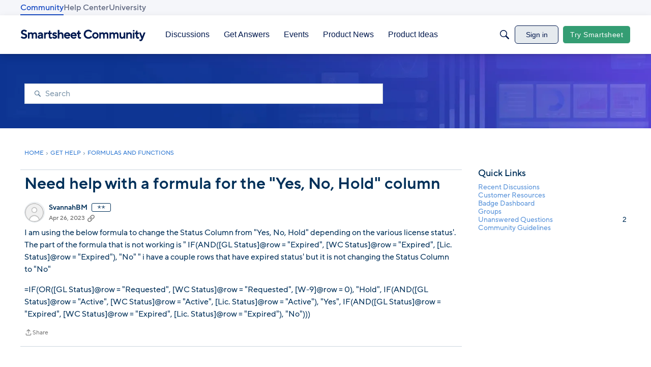

--- FILE ---
content_type: text/javascript; charset=utf-8
request_url: https://cdn.bizible.com/xdc.js?_biz_u=94e552d4eea6451587ab5766da8e56fc&_biz_h=-1719904874&cdn_o=a&jsVer=4.25.11.25
body_size: 218
content:
(function () {
    BizTrackingA.XdcCallback({
        xdc: "94e552d4eea6451587ab5766da8e56fc"
    });
})();
;
